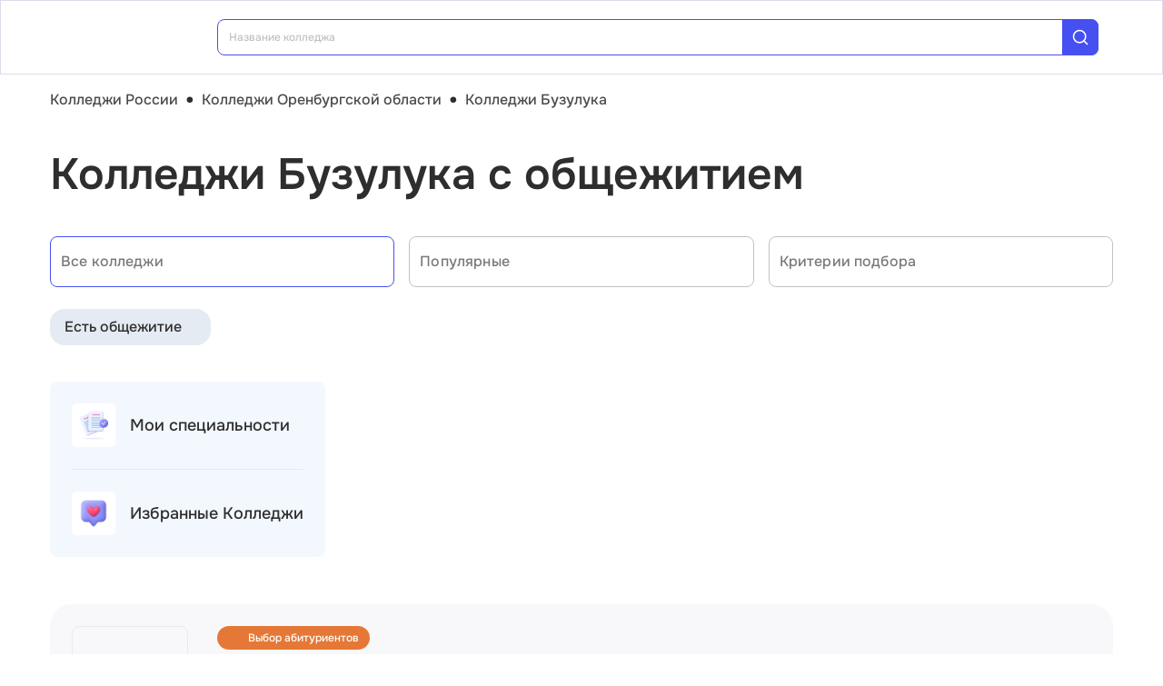

--- FILE ---
content_type: text/html; charset=utf-8
request_url: https://college.edunetwork.ru/56/410/?hos=y
body_size: 24794
content:
<!DOCTYPE html><html lang=ru dir=ltr><head><title>Колледжи и техникумы Бузулука с общежитием — список 2026</title><meta name="yandex-verification" content="4ecf30ba0913113d" data-qmeta="yandexVerification"><meta name="google-site-verification" content="Xzk-kFTUwY8sGJqJwFgtsnv3JMd4E9N1yF1zx74Os90" data-qmeta="googleSiteVerification"><meta name="description" content="Все колледжи и техникумы Бузулука с общежитием , поиск по специальностям, официальные сайты, отзывы студентов" data-qmeta="description"><meta name="keywords" content="Колледжи техникумы профессиональные училища Бузулука с общежитием официальный сайт специальности отзывы" data-qmeta="keywords"><meta property="og:title" content="Колледжи и техникумы Бузулука с общежитием — список 2026" data-qmeta="ogTitle"><meta name="og:description" content="Все колледжи и техникумы Бузулука с общежитием , поиск по специальностям, официальные сайты, отзывы студентов" data-qmeta="ogDescription"><meta name="og:image" content="https://college.edunetwork.ru/favicon.ico" data-qmeta="ogImage"><meta property="og:type" content="website" data-qmeta="ogType"><meta property="og:site_name" content="Едунетворк – вузы и колледжи" data-qmeta="ogSiteName"><meta property="og:url" content="https://college.edunetwork.ru/56/410/?hos=y" data-qmeta="ogUrl"><meta property="og:site" content="https://college.edunetwork.ru/56/410/?hos=y" data-qmeta="ogSite"><link rel="canonical" href="https://college.edunetwork.ru/56/410/?hos=y" data-qmeta="canonical"><script type="application/ld+json" data-qmeta="soBreadcrumbs">{"@context":"https://schema.org","@type":"BreadcrumbList","itemListElement":[{"@type":"ListItem","position":1,"name":"Колледжи России","item":"https://college.edunetwork.ru/"},{"@type":"ListItem","position":2,"name":"Колледжи Оренбургской области","item":"https://college.edunetwork.ru/56/"},{"@type":"ListItem","position":3,"name":"Колледжи Бузулука","item":"https://college.edunetwork.ru/56/410/"},{"@type":"ListItem","position":4,"name":"Колледжи Бузулука с общежитием"}]}</script><script type="application/ld+json" data-qmeta="soPortalOrganization">{"@context":"https://schema.org","@type":"Organization","name":"Edunetwork","url":"https://college.edunetwork.ru","logo":"https://college.edunetwork.ru/img/logo.svg","contactPoint":{"@type":"ContactPoint","telephone":"+7-800-302-36-20","contactType":"customer service","availableLanguage":["Russian"]}}</script><script type="application/ld+json" data-qmeta="soPageListing">{"@context":"https://schema.org","@type":"ItemList","name":"Колледжи и техникумы Бузулука с общежитием — список 2026","description":"Все колледжи и техникумы Бузулука с общежитием , поиск по специальностям, официальные сайты, отзывы студентов","url":"https://college.edunetwork.ru/56/410/?hos=y","numberOfItems":6,"itemListElement":[{"@type":"ListItem","position":1,"url":"https://college.edunetwork.ru/56/410/c6870/","name":"Колледж «Синергия» — филиал г. Бузулук"},{"@type":"ListItem","position":2,"url":"https://college.edunetwork.ru/56/410/c5076/","name":"Бузулукский гидромелиоративный техникум - филиал Оренбургского государственного аграрного университета"},{"@type":"ListItem","position":3,"url":"https://college.edunetwork.ru/56/410/c5067/","name":"Бузулукский финансово-экономический колледж - филиал Финансового университета при Правительстве РФ"},{"@type":"ListItem","position":4,"url":"https://college.edunetwork.ru/56/410/c368/","name":"Бузулукский строительный колледж"},{"@type":"ListItem","position":5,"url":"https://college.edunetwork.ru/56/410/c365/","name":"Бузулукский лесхоз-техникум"},{"@type":"ListItem","position":6,"url":"https://college.edunetwork.ru/56/410/c6030/","name":"Педагогический колледж"}]}</script><script type="text/javascript" defer data-qmeta="yandexMetrika">(function(m,e,t,r,i,k,a){m[i]=m[i]||function(){(m[i].a=m[i].a||[]).push(arguments)};m[i].l=1*new Date();for(var j=0;j<document.scripts.length;j++){if(document.scripts[j].src===r){return}}k=e.createElement(t),a=e.getElementsByTagName(t)[0],k.async=1,k.src=r,a.parentNode.insertBefore(k,a)})(window,document,"script","https://mc.yandex.ru/metrika/tag.js","ym");ym(19732474,"init",{clickmap:true,trackLinks:true,accurateTrackBounce:true,webvisor:true});</script><script type="text/javascript" defer data-qmeta="googleTagManager">(function(w,d,s,l,i){w[l]=w[l]||[];w[l].push({"gtm.start":new Date().getTime(),event:"gtm.js"});var f=d.getElementsByTagName(s)[0],j=d.createElement(s),dl=l!="dataLayer"?"&l="+l:"";j.async=true;j.src="https://www.googletagmanager.com/gtm.js?id="+i+dl;f.parentNode.insertBefore(j,f)})(window,document,"script","dataLayer","GTM-T2WP5BF");</script><script type="text/javascript" defer data-qmeta="topMail">var _tmr = window._tmr || (window._tmr = []);_tmr.push({id: "3638604", type: "pageView", start: (new Date()).getTime()});(function (d, w, id) {if (d.getElementById(id)) return;var ts = d.createElement("script"); ts.type = "text/javascript"; ts.async = true; ts.id = id;ts.src = "https://top-fwz1.mail.ru/js/code.js";var f = function () {var s = d.getElementsByTagName("script")[0]; s.parentNode.insertBefore(ts, s);};if (w.opera == "[object Opera]") { d.addEventListener("DOMContentLoaded", f, false); } else { f(); }})(document, window, "tmr-code");</script><script type="text/javascript" defer data-qmeta="varioqub">
    (function(e, x, pe, r, i, me, nt){
    e[i]=e[i]||function(){(e[i].a=e[i].a||[]).push(arguments)},
    me=x.createElement(pe),me.async=1,me.src=r,nt=x.getElementsByTagName(pe)[0],me.addEventListener('error',function(){function cb(t){t=t[t.length-1],'function'==typeof t&&t({flags:{}})};Array.isArray(e[i].a)&&e[i].a.forEach(cb);e[i]=function(){cb(arguments)}}),nt.parentNode.insertBefore(me,nt)})
    (window, document, 'script', 'https://abt.s3.yandex.net/expjs/latest/exp.js', 'ymab');
    ymab('metrika.19732474', 'init'/*, {clientFeatures}, {callback}*/);
  </script><base href=/ ><meta charset=utf-8><meta name=format-detection content="telephone=no"><meta name=msapplication-tap-highlight content=no><meta name=viewport content="user-scalable=no,initial-scale=1,maximum-scale=1,minimum-scale=1,width=device-width"><link rel=apple-touch-icon sizes=180x180 href=/apple-touch-icon.png><link rel=icon type=image/png sizes=32x32 href=/favicon-32x32.png><link rel=icon type=image/png sizes=16x16 href=/favicon-16x16.png><link rel=manifest href=/site.webmanifest><link rel=mask-icon href=/safari-pinned-tab.svg color=#5bbad5><meta name=apple-mobile-web-app-title content=Edunetwork><meta name=application-name content=Edunetwork><meta name=msapplication-TileColor content=#da532c><meta name=theme-color content=#ffffff> <link rel="stylesheet" href="/css/vendor.34bc4b16.css"><link rel="stylesheet" href="/css/app.9ef9ac64.css"><link rel="stylesheet" href="/css/118.327e50dc.css"><link rel="stylesheet" href="/css/chunk-common.f3eebb63.css"><link rel="stylesheet" href="/css/293.0b47286b.css"></head><body class="desktop no-touch body--light" data-server-rendered><noscript data-qmeta="topMail"><div><img src="https://top-fwz1.mail.ru/counter?id=3638604;js=na" style="position:absolute;left:-9999px;" alt="Top.Mail.Ru" /></div></noscript><script id="qmeta-init">window.__Q_META__={"title":"Колледжи и техникумы Бузулука с общежитием — список 2026","meta":{"yandexVerification":{"name":"yandex-verification","content":"4ecf30ba0913113d"},"googleSiteVerification":{"name":"google-site-verification","content":"Xzk-kFTUwY8sGJqJwFgtsnv3JMd4E9N1yF1zx74Os90"},"description":{"name":"description","content":"Все колледжи и техникумы Бузулука с общежитием , поиск по специальностям, официальные сайты, отзывы студентов"},"keywords":{"name":"keywords","content":"Колледжи техникумы профессиональные училища Бузулука с общежитием официальный сайт специальности отзывы"},"ogTitle":{"property":"og:title","content":"Колледжи и техникумы Бузулука с общежитием — список 2026"},"ogDescription":{"name":"og:description","content":"Все колледжи и техникумы Бузулука с общежитием , поиск по специальностям, официальные сайты, отзывы студентов"},"ogImage":{"name":"og:image","content":"https://college.edunetwork.ru/favicon.ico"},"ogType":{"property":"og:type","content":"website"},"ogSiteName":{"property":"og:site_name","content":"Едунетворк – вузы и колледжи"},"ogUrl":{"property":"og:url","content":"https://college.edunetwork.ru/56/410/?hos=y"},"ogSite":{"property":"og:site","content":"https://college.edunetwork.ru/56/410/?hos=y"}},"link":{"canonical":{"rel":"canonical","href":"https://college.edunetwork.ru/56/410/?hos=y"}},"htmlAttr":{},"bodyAttr":{},"script":{"soBreadcrumbs":{"type":"application/ld+json","innerHTML":"{\"@context\":\"https://schema.org\",\"@type\":\"BreadcrumbList\",\"itemListElement\":[{\"@type\":\"ListItem\",\"position\":1,\"name\":\"Колледжи России\",\"item\":\"https://college.edunetwork.ru/\"},{\"@type\":\"ListItem\",\"position\":2,\"name\":\"Колледжи Оренбургской области\",\"item\":\"https://college.edunetwork.ru/56/\"},{\"@type\":\"ListItem\",\"position\":3,\"name\":\"Колледжи Бузулука\",\"item\":\"https://college.edunetwork.ru/56/410/\"},{\"@type\":\"ListItem\",\"position\":4,\"name\":\"Колледжи Бузулука с общежитием\"}]}"},"soPortalOrganization":{"type":"application/ld+json","innerHTML":"{\"@context\":\"https://schema.org\",\"@type\":\"Organization\",\"name\":\"Edunetwork\",\"url\":\"https://college.edunetwork.ru\",\"logo\":\"https://college.edunetwork.ru/img/logo.svg\",\"contactPoint\":{\"@type\":\"ContactPoint\",\"telephone\":\"+7-800-302-36-20\",\"contactType\":\"customer service\",\"availableLanguage\":[\"Russian\"]}}"},"soPageListing":{"type":"application/ld+json","innerHTML":"{\"@context\":\"https://schema.org\",\"@type\":\"ItemList\",\"name\":\"Колледжи и техникумы Бузулука с общежитием — список 2026\",\"description\":\"Все колледжи и техникумы Бузулука с общежитием , поиск по специальностям, официальные сайты, отзывы студентов\",\"url\":\"https://college.edunetwork.ru/56/410/?hos=y\",\"numberOfItems\":6,\"itemListElement\":[{\"@type\":\"ListItem\",\"position\":1,\"url\":\"https://college.edunetwork.ru/56/410/c6870/\",\"name\":\"Колледж «Синергия» — филиал г. Бузулук\"},{\"@type\":\"ListItem\",\"position\":2,\"url\":\"https://college.edunetwork.ru/56/410/c5076/\",\"name\":\"Бузулукский гидромелиоративный техникум - филиал Оренбургского государственного аграрного университета\"},{\"@type\":\"ListItem\",\"position\":3,\"url\":\"https://college.edunetwork.ru/56/410/c5067/\",\"name\":\"Бузулукский финансово-экономический колледж - филиал Финансового университета при Правительстве РФ\"},{\"@type\":\"ListItem\",\"position\":4,\"url\":\"https://college.edunetwork.ru/56/410/c368/\",\"name\":\"Бузулукский строительный колледж\"},{\"@type\":\"ListItem\",\"position\":5,\"url\":\"https://college.edunetwork.ru/56/410/c365/\",\"name\":\"Бузулукский лесхоз-техникум\"},{\"@type\":\"ListItem\",\"position\":6,\"url\":\"https://college.edunetwork.ru/56/410/c6030/\",\"name\":\"Педагогический колледж\"}]}"},"yandexMetrika":{"type":"text/javascript","innerHTML":"(function(m,e,t,r,i,k,a){m[i]=m[i]||function(){(m[i].a=m[i].a||[]).push(arguments)};m[i].l=1*new Date();for(var j=0;j<document.scripts.length;j++){if(document.scripts[j].src===r){return}}k=e.createElement(t),a=e.getElementsByTagName(t)[0],k.async=1,k.src=r,a.parentNode.insertBefore(k,a)})(window,document,\"script\",\"https://mc.yandex.ru/metrika/tag.js\",\"ym\");ym(19732474,\"init\",{clickmap:true,trackLinks:true,accurateTrackBounce:true,webvisor:true});","defer":true},"googleTagManager":{"type":"text/javascript","innerHTML":"(function(w,d,s,l,i){w[l]=w[l]||[];w[l].push({\"gtm.start\":new Date().getTime(),event:\"gtm.js\"});var f=d.getElementsByTagName(s)[0],j=d.createElement(s),dl=l!=\"dataLayer\"?\"&l=\"+l:\"\";j.async=true;j.src=\"https://www.googletagmanager.com/gtm.js?id=\"+i+dl;f.parentNode.insertBefore(j,f)})(window,document,\"script\",\"dataLayer\",\"GTM-T2WP5BF\");","defer":true},"topMail":{"type":"text/javascript","innerHTML":"var _tmr = window._tmr || (window._tmr = []);_tmr.push({id: \"3638604\", type: \"pageView\", start: (new Date()).getTime()});(function (d, w, id) {if (d.getElementById(id)) return;var ts = d.createElement(\"script\"); ts.type = \"text/javascript\"; ts.async = true; ts.id = id;ts.src = \"https://top-fwz1.mail.ru/js/code.js\";var f = function () {var s = d.getElementsByTagName(\"script\")[0]; s.parentNode.insertBefore(ts, s);};if (w.opera == \"[object Opera]\") { d.addEventListener(\"DOMContentLoaded\", f, false); } else { f(); }})(document, window, \"tmr-code\");","defer":true},"varioqub":{"type":"text/javascript","innerHTML":"\n    (function(e, x, pe, r, i, me, nt){\n    e[i]=e[i]||function(){(e[i].a=e[i].a||[]).push(arguments)},\n    me=x.createElement(pe),me.async=1,me.src=r,nt=x.getElementsByTagName(pe)[0],me.addEventListener('error',function(){function cb(t){t=t[t.length-1],'function'==typeof t&&t({flags:{}})};Array.isArray(e[i].a)&&e[i].a.forEach(cb);e[i]=function(){cb(arguments)}}),nt.parentNode.insertBefore(me,nt)})\n    (window, document, 'script', 'https://abt.s3.yandex.net/expjs/latest/exp.js', 'ymab');\n    ymab('metrika.19732474', 'init'/*, {clientFeatures}, {callback}*/);\n  ","defer":true}}}</script> <div id=q-app><!--[--><div class="q-layout q-layout--standard s-layout" style="min-height:0px;" tabindex="-1"><!----><!----><header class="q-header q-layout__section--marginal fixed-top m-header" style=""><div class="container"><div class="q-toolbar row no-wrap items-center m-header__toolbar" role="toolbar"><a href="https://edunetwork.ru" title="Edunetwork" class="m-header__logo"><div class="q-img q-img--menu" style="width:41px;" role="img" aria-label="Edunetwork-logo"><div style="padding-bottom:56.24929688378895%;"></div><div class="q-img__content absolute-full q-anchor--skip"></div></div></a><button class="q-btn q-btn-item non-selectable no-outline q-btn--flat q-btn--rectangle text-dark q-btn--actionable q-focusable q-hoverable q-btn--no-uppercase m-header__city-select gt-md a-ml-8 m-header--btn" style="" tabindex="0" type="button"><span class="q-focus-helper"></span><span class="q-btn__content text-center col items-center q-anchor--skip justify-center row no-wrap text-no-wrap"><span class="text-medium-s ellipsis">Бузулук</span><i class="q-icon notranslate material-symbols-outlined a-ml-8" style="" aria-hidden="true" role="presentation">expand_more</i></span></button><div class="a-header-org-search m-header__search"><div class="a-header-org-search__wrap"><label class="q-field row no-wrap items-start q-field--filled q-select q-field--auto-height q-select--with-input q-select--without-chips q-select--single a-header-org-search__search" style=""><!----><div class="q-field__inner relative-position col self-stretch"><div class="q-field__control relative-position row no-wrap bg-blue-gray text-stroke" tabindex="-1"><div class="q-field__control-container col relative-position row no-wrap q-anchor--skip"><div class="q-field__native row items-center"><input class="q-field__input q-placeholder col text-medium-xs" style="" value type="search" tabindex="0" role="combobox" aria-readonly="false" aria-autocomplete="list" aria-expanded="false" aria-controls="null_lb" placeholder="Название колледжа"></div><!----></div><div class="q-field__append q-field__marginal row no-wrap items-center"><div class="a-header-org-search__append"><i class="q-icon" style="font-size:1.3rem;" aria-hidden="true" role="presentation"><svg viewBox="0 0 20 20"><use xlink:href="/icons/edu.svg?20251121-2125#search_1"></use></svg></i></div></div><!----><!----></div><!----></div><!----></label></div></div><div class="m-header__subdomains row gt-md"><a class="q-btn q-btn-item non-selectable no-outline q-btn--flat q-btn--rectangle q-btn--square text-dark q-btn--actionable q-focusable q-hoverable q-btn--no-uppercase q-btn--square a-header-subdomain text-medium-s col a-mr-8" style="" tabindex="0" href="https://vuz.edunetwork.ru"><span class="q-focus-helper"></span><span class="q-btn__content text-center col items-center q-anchor--skip justify-center row"><span class="block">Вузы</span></span></a><a class="q-btn q-btn-item non-selectable no-outline q-btn--flat q-btn--rectangle q-btn--square text-white q-btn--actionable q-focusable q-hoverable q-btn--no-uppercase q-btn--square a-header-subdomain a-header-subdomain--active text-medium-s col" style="" tabindex="0"><span class="q-focus-helper"></span><span class="q-btn__content text-center col items-center q-anchor--skip justify-center row"><span class="block">Колледжи</span></span></a></div><!----><button class="q-btn q-btn-item non-selectable no-outline q-btn--outline q-btn--rectangle text-primary q-btn--actionable q-focusable q-hoverable a-button text-medium-m m-header__login m-header__login--unauthorized a-button--sm gt-md m-header__login m-header__login--unauthorized a-button--sm gt-md" style="--0dd27626:unset;" tabindex="0" type="button"><span class="q-focus-helper"></span><span class="q-btn__content text-center col items-center q-anchor--skip justify-center row"><span class="block">Войти</span><!--[--><!--]--></span></button><!----><ul class="a-header-menu-list text-medium-s m-header__menu gt-md"><!--[--><li><a href="/100/" class=""><!--[-->Топ-100 Колледжей<!--]--></a></li><li><a href="https://edunetwork.ru/test/prof/"><!--[-->Профтест<!--]--></a></li><li><a href="https://vuz.edunetwork.ru/56/410/ege/"><!--[-->Калькулятор ЕГЭ/ОГЭ<!--]--></a></li><li><a href="https://edunetwork.ru/professions/"><!--[-->Каталог профессий<!--]--></a></li><li><a href="/abiturientam/" class=""><!--[-->Для абитуриентов<!--]--></a></li><li><a href="https://edunetwork.ru/blog/"><!--[-->Блог<!--]--></a></li><!--]--></ul></div></div><!----></header><div class="q-drawer-container"><aside class="q-drawer q-drawer--right q-layout--prevent-focus q-drawer--standard fixed" style="width:0px;transform:translateX(0px);top:128px;"><div class="q-drawer__content fit scroll column m-burger"><div class="q-scrollarea m-burger__scroll"><div class="q-scrollarea__container scroll relative-position fit hide-scrollbar"><div class="q-scrollarea__content absolute" style=""><!----><div class="container"><div class="q-list a-burger-item text-medium-s"><div class="q-item q-item-type row no-wrap q-item--clickable q-link cursor-pointer q-focusable q-hoverable a-menu-item text-dark" style="" role="listitem" tabindex="0"><div class="q-focus-helper" tabindex="-1"></div><div class="q-item__section column q-item__section--side justify-center q-item__section--avatar a-menu-item__icon"><i class="q-icon" style="font-size:1.375rem;" aria-hidden="true" role="presentation"><svg viewBox="0 0 23 22"><use xlink:href="/icons/edu.svg?20251121-2125#map_pin"></use></svg></i></div><div class="q-item__section column q-item__section--main justify-center"><div style="" class="q-item__label">Бузулук</div></div></div><!--[--><!--]--></div><div class="q-list a-burger-item text-medium-s m-burger__item"><div class="q-item q-item-type row no-wrap q-item--clickable q-link cursor-pointer q-focusable q-hoverable a-menu-item text-dark m-burger__item m-burger__item" style="" role="listitem" tabindex="0"><div class="q-focus-helper" tabindex="-1"></div><div class="q-item__section column q-item__section--side justify-center q-item__section--avatar a-menu-item__icon"><i class="q-icon" style="font-size:1.375rem;" aria-hidden="true" role="presentation"><svg viewBox="0 0 22 22"><use xlink:href="/icons/edu.svg?20251121-2125#account_circle"></use></svg></i></div><div class="q-item__section column q-item__section--main justify-center"><div style="" class="q-item__label">Войти в профиль</div></div></div><!--[--><!--]--></div><!----><a href="/favorites/org/" class=""><!--[--><div class="q-list a-burger-item text-medium-s m-burger__item"><div class="q-item q-item-type row no-wrap q-item--clickable q-link cursor-pointer q-focusable q-hoverable a-menu-item text-dark m-burger__item m-burger__item" style="" role="listitem" tabindex="0"><div class="q-focus-helper" tabindex="-1"></div><div class="q-item__section column q-item__section--side justify-center q-item__section--avatar a-menu-item__icon"><i class="q-icon" style="font-size:1.375rem;" aria-hidden="true" role="presentation"><svg viewBox="0 0 20 20"><use xlink:href="/icons/edu.svg?20251121-2125#favorite"></use></svg></i></div><div class="q-item__section column q-item__section--main justify-center"><div style="" class="q-item__label">Избранное</div></div></div><!--[--><!--]--></div><!--]--></a><a href="/100/" class=""><!--[--><div class="q-list a-burger-item text-medium-s m-burger__item"><div class="q-item q-item-type row no-wrap q-item--clickable q-link cursor-pointer q-focusable q-hoverable a-menu-item text-dark m-burger__item m-burger__item" style="" role="listitem" tabindex="0"><div class="q-focus-helper" tabindex="-1"></div><div class="q-item__section column q-item__section--side justify-center q-item__section--avatar a-menu-item__icon"><i class="q-icon" style="font-size:1.375rem;" aria-hidden="true" role="presentation"><svg viewBox="0 0 20 20"><use xlink:href="/icons/edu.svg?20251121-2125#chart_zoom"></use></svg></i></div><div class="q-item__section column q-item__section--main justify-center"><div style="" class="q-item__label">ТОП-100 Колледжей</div></div></div><!--[--><!--]--></div><!--]--></a><div class="q-expansion-item q-item-type q-expansion-item--collapsed q-expansion-item--standard a-burger-expansion-item"><div class="q-expansion-item__container relative-position"><div class="q-item q-item-type row no-wrap q-item--clickable q-link cursor-pointer q-focusable q-hoverable a-burger-expansion-item__header" style="" role="button" tabindex="0" aria-expanded="false" aria-label="Расширять"><div class="q-focus-helper" tabindex="-1"></div><h6 class="a-burger-expansion-item__title"> Сервисы для абитуриентов </h6><div class="q-item__section column q-item__section--side justify-center q-focusable relative-position cursor-pointer a-burger-expansion-item__expansion-icon"><i class="q-icon notranslate material-symbols-outlined q-expansion-item__toggle-icon" style="" aria-hidden="true" role="presentation">keyboard_arrow_down</i></div></div><div class="q-expansion-item__content relative-position" style="display:none;"><!--[--><a href="/dist/" class=""><!--[--><div class="q-list a-burger-item text-medium-s"><div class="q-item q-item-type row no-wrap q-item--clickable q-link cursor-pointer q-focusable q-hoverable a-menu-item text-dark" style="" role="listitem" tabindex="0"><div class="q-focus-helper" tabindex="-1"></div><div class="q-item__section column q-item__section--side justify-center q-item__section--avatar a-menu-item__icon"><i class="q-icon notranslate material-symbols-outlined" style="font-size:;" aria-hidden="true" role="presentation">language</i></div><div class="q-item__section column q-item__section--main justify-center"><div style="" class="q-item__label">Образование дистанционно</div></div></div><!--[--><!--]--></div><!--]--></a><a href="/favorites/spec/" class=""><!--[--><div class="q-list a-burger-item text-medium-s"><div class="q-item q-item-type row no-wrap q-item--clickable q-link cursor-pointer q-focusable q-hoverable a-menu-item text-dark" style="" role="listitem" tabindex="0"><div class="q-focus-helper" tabindex="-1"></div><div class="q-item__section column q-item__section--side justify-center q-item__section--avatar a-menu-item__icon"><i class="q-icon" style="font-size:1.375rem;" aria-hidden="true" role="presentation"><svg viewBox="0 0 22 22"><use xlink:href="/icons/edu.svg?20251121-2125#book"></use></svg></i></div><div class="q-item__section column q-item__section--main justify-center"><div style="" class="q-item__label">Мои специальности</div></div></div><!--[--><!--]--></div><!--]--></a><a href="/56/410/ege/" class=""><!--[--><div class="q-list a-burger-item text-medium-s"><div class="q-item q-item-type row no-wrap q-item--clickable q-link cursor-pointer q-focusable q-hoverable a-menu-item text-dark" style="" role="listitem" tabindex="0"><div class="q-focus-helper" tabindex="-1"></div><div class="q-item__section column q-item__section--side justify-center q-item__section--avatar a-menu-item__icon"><i class="q-icon" style="font-size:1.375rem;" aria-hidden="true" role="presentation"><svg viewBox="0 0 22 22"><use xlink:href="/icons/edu.svg?20251121-2125#pencil"></use></svg></i></div><div class="q-item__section column q-item__section--main justify-center"><div style="" class="q-item__label">Колледжи Бузулука по ЕГЭ</div></div></div><!--[--><!--]--></div><!--]--></a><a href="/56/410/openDays/" class=""><!--[--><div class="q-list a-burger-item text-medium-s"><div class="q-item q-item-type row no-wrap q-item--clickable q-link cursor-pointer q-focusable q-hoverable a-menu-item text-dark" style="" role="listitem" tabindex="0"><div class="q-focus-helper" tabindex="-1"></div><div class="q-item__section column q-item__section--side justify-center q-item__section--avatar a-menu-item__icon"><i class="q-icon" style="font-size:1.375rem;" aria-hidden="true" role="presentation"><svg viewBox="0 0 22 22"><use xlink:href="/icons/edu.svg?20251121-2125#book"></use></svg></i></div><div class="q-item__section column q-item__section--main justify-center"><div style="" class="q-item__label">Дни открытых дверей</div></div></div><!--[--><!--]--></div><!--]--></a><a href="https://edunetwork.ru/professions/"><!--[--><div class="q-list a-burger-item text-medium-s"><div class="q-item q-item-type row no-wrap q-item--clickable q-link cursor-pointer q-focusable q-hoverable a-menu-item text-dark" style="" role="listitem" tabindex="0"><div class="q-focus-helper" tabindex="-1"></div><div class="q-item__section column q-item__section--side justify-center q-item__section--avatar a-menu-item__icon"><i class="q-icon" style="font-size:1.375rem;" aria-hidden="true" role="presentation"><svg viewBox="0 0 20 21"><use xlink:href="/icons/edu.svg?20251121-2125#paper"></use></svg></i></div><div class="q-item__section column q-item__section--main justify-center"><div style="" class="q-item__label">Каталог профессий</div></div></div><!--[--><!--]--></div><!--]--></a><a href="https://edunetwork.ru/test/prof/"><!--[--><div class="q-list a-burger-item text-medium-s"><div class="q-item q-item-type row no-wrap q-item--clickable q-link cursor-pointer q-focusable q-hoverable a-menu-item text-dark" style="" role="listitem" tabindex="0"><div class="q-focus-helper" tabindex="-1"></div><div class="q-item__section column q-item__section--side justify-center q-item__section--avatar a-menu-item__icon"><i class="q-icon" style="font-size:1.375rem;" aria-hidden="true" role="presentation"><svg viewBox="0 0 20 21"><use xlink:href="/icons/edu.svg?20251121-2125#quiz_cards"></use></svg></i></div><div class="q-item__section column q-item__section--main justify-center"><div style="" class="q-item__label">Профтест</div></div></div><!--[--><!--]--></div><!--]--></a><a href="/56/410/map/" class=""><!--[--><div class="q-list a-burger-item text-medium-s"><div class="q-item q-item-type row no-wrap q-item--clickable q-link cursor-pointer q-focusable q-hoverable a-menu-item text-dark" style="" role="listitem" tabindex="0"><div class="q-focus-helper" tabindex="-1"></div><div class="q-item__section column q-item__section--side justify-center q-item__section--avatar a-menu-item__icon"><i class="q-icon" style="font-size:1.375rem;" aria-hidden="true" role="presentation"><svg viewBox="0 0 20 21"><use xlink:href="/icons/edu.svg?20251121-2125#library"></use></svg></i></div><div class="q-item__section column q-item__section--main justify-center"><div style="" class="q-item__label">Колледжи Бузулука на карте</div></div></div><!--[--><!--]--></div><!--]--></a><a href="https://edunetwork.ru/blog/"><!--[--><div class="q-list a-burger-item text-medium-s"><div class="q-item q-item-type row no-wrap q-item--clickable q-link cursor-pointer q-focusable q-hoverable a-menu-item text-dark" style="" role="listitem" tabindex="0"><div class="q-focus-helper" tabindex="-1"></div><div class="q-item__section column q-item__section--side justify-center q-item__section--avatar a-menu-item__icon"><i class="q-icon" style="font-size:1.375rem;" aria-hidden="true" role="presentation"><svg viewBox="0 0 20 20"><use xlink:href="/icons/edu.svg?20251121-2125#post_add"></use></svg></i></div><div class="q-item__section column q-item__section--main justify-center"><div style="" class="q-item__label">Блог</div></div></div><!--[--><!--]--></div><!--]--></a><!--]--></div></div></div><div class="q-tabs row no-wrap items-center q-tabs--not-scrollable q-tabs--vertical q-tabs__arrows--inside q-tabs--mobile-without-arrows text-medium-m a-switcher a-my-24" role="tablist"><!----><div class="q-tabs__content scroll--mobile row no-wrap items-center self-stretch hide-scrollbar relative-position q-tabs__content--align-justify"><!--[--><div class="q-tab relative-position self-stretch flex flex-center text-center q-tab--inactive q-tab--no-caps q-focusable q-hoverable cursor-pointer text-medium-m" tabindex="0" role="tab" aria-selected="false"><div class="q-focus-helper" tabindex="-1"></div><div class="q-tab__content self-stretch flex-center relative-position q-anchor--skip non-selectable column"><div class="q-tab__label">Вузы</div></div><div class="q-tab__indicator absolute-right"></div></div><div class="q-tab relative-position self-stretch flex flex-center text-center q-tab--inactive q-tab--no-caps q-focusable q-hoverable cursor-pointer text-medium-m" tabindex="0" role="tab" aria-selected="false"><div class="q-focus-helper" tabindex="-1"></div><div class="q-tab__content self-stretch flex-center relative-position q-anchor--skip non-selectable column"><div class="q-tab__label">Колледжи</div></div><div class="q-tab__indicator absolute-right"></div></div><!--]--></div><i class="q-icon notranslate material-symbols-outlined q-tabs__arrow q-tabs__arrow--left absolute q-tab__icon" style="" aria-hidden="true" role="presentation">keyboard_arrow_up</i><i class="q-icon notranslate material-symbols-outlined q-tabs__arrow q-tabs__arrow--right absolute q-tab__icon q-tabs__arrow--faded" style="" aria-hidden="true" role="presentation">keyboard_arrow_down</i></div></div></div><!----></div><!----><div class="q-scrollarea__bar q-scrollarea__bar--v absolute-right q-scrollarea__bar--invisible" style="" aria-hidden="true"></div><div class="q-scrollarea__bar q-scrollarea__bar--h absolute-bottom q-scrollarea__bar--invisible" style="" aria-hidden="true"></div><div class="q-scrollarea__thumb q-scrollarea__thumb--v absolute-right q-scrollarea__thumb--invisible" style="top:0px;height:0px;" aria-hidden="true"></div><div class="q-scrollarea__thumb q-scrollarea__thumb--h absolute-bottom q-scrollarea__thumb--invisible" style="left:0px;width:0px;" aria-hidden="true"></div></div></div></aside></div><!--[--><!--[--><div class="a-mt-16"><div class="m-breadcrumbs container-scrollable m-breadcrumbs--standard"><div class="q-breadcrumbs m-breadcrumbs__breadcrumbs text-medium-m"><div class="flex items-center justify-start q-gutter-sm"><div class="flex items-center text-primary"><a class="q-breadcrumbs__el q-link flex inline items-center relative-position q-link--focusable q-router-link--active m-breadcrumbs__breadcrumbs-el" href="/">Колледжи России</a></div><div class="q-breadcrumbs__separator">•</div><div class="flex items-center text-primary"><a class="q-breadcrumbs__el q-link flex inline items-center relative-position q-link--focusable m-breadcrumbs__breadcrumbs-el" href="/56/">Колледжи Оренбургской области</a></div><div class="q-breadcrumbs__separator">•</div><div class="flex items-center q-breadcrumbs--last"><a class="q-breadcrumbs__el q-link flex inline items-center relative-position q-link--focusable q-router-link--exact-active q-router-link--active m-breadcrumbs__breadcrumbs-el" href="/56/410/">Колледжи Бузулука</a></div></div></div></div></div><section class="s-main-section"><div class="container"><!--[--><h1 class="h1-listing">Колледжи Бузулука с общежитием</h1><!--]--></div><!----></section><section class="s-main-section s-ls-filter-mobile a-mt-40 xs"><div class="container"><!--[--><div class="row q-gutter-sm no-wrap"><button class="q-btn q-btn-item non-selectable no-outline q-btn--unelevated q-btn--rectangle bg-blue-gray text-dark q-btn--actionable q-focusable q-hoverable a-button text-medium-m col-grow items-start s-ls-filter-mobile__button a-button--border-light-blue-stroke col-grow items-start s-ls-filter-mobile__button a-button--border-light-blue-stroke" style="--0dd27626:1.25rem;" tabindex="0" type="button"><span class="q-focus-helper"></span><span class="q-btn__content text-center col items-center q-anchor--skip justify-center row"><i class="q-icon" style="" aria-hidden="true" role="img"><svg viewBox="0 0 20 20"><use xlink:href="/icons/edu.svg#tune"></use></svg></i><!--[--><div class="flex justify-between items-center col-grow"><span>Фильтры</span><div class="q-badge flex inline items-center no-wrap q-badge--single-line bg-blue-button text-white q-badge--rounded s-ls-filter-mobile__filter-count a-pa-0 flex flex-center text-semibold-s" style="" role="status">2</div></div><!--]--></span></button><button class="q-btn q-btn-item non-selectable no-outline q-btn--unelevated q-btn--rectangle bg-blue-gray text-dark disabled a-button text-medium-m s-ls-filter-mobile__button a-button--border-light-blue-stroke a-button--equal-sides s-ls-filter-mobile__button a-button--border-light-blue-stroke a-button--equal-sides" style="--0dd27626:1.25rem;" tabindex="-1" type="button" disabled aria-disabled="true"><span class="q-focus-helper"></span><span class="q-btn__content text-center col items-center q-anchor--skip justify-center row"><i class="q-icon" style="" aria-hidden="true" role="img"><svg viewBox="0 0 20 20"><use xlink:href="/icons/edu.svg#swap_vert"></use></svg></i><!--[--><!--]--></span></button><button class="q-btn q-btn-item non-selectable no-outline q-btn--unelevated q-btn--rectangle bg-blue-gray text-dark q-btn--actionable q-focusable q-hoverable a-button text-medium-m s-ls-filter-mobile__button a-button--border-light-blue-stroke a-button--equal-sides s-ls-filter-mobile__button a-button--border-light-blue-stroke a-button--equal-sides" style="--0dd27626:1.25rem;" tabindex="0" type="button"><span class="q-focus-helper"></span><span class="q-btn__content text-center col items-center q-anchor--skip justify-center row"><i class="q-icon" style="" aria-hidden="true" role="img"><svg viewBox="0 0 20 20"><use xlink:href="/icons/edu.svg#search_1"></use></svg></i><!--[--><!--]--></span></button></div><!----><!----><!----><!--]--></div><!----></section><section class="s-main-section s-ls-filter a-mt-40 xs-hide"><div class="container"><!--[--><div class="row q-col-gutter-md"><label class="q-field row no-wrap items-start q-field--outlined q-select q-field--auto-height q-select--without-input q-select--without-chips q-select--single q-field--float q-field--disabled a-ls-filter col-xs-12 col-sm-6 col-md-4 a-ls-filter--blue-button" style="" aria-disabled="true"><!----><div class="q-field__inner relative-position col self-stretch"><div class="q-field__control relative-position row no-wrap" tabindex="-1"><div class="q-field__control-container col relative-position row no-wrap q-anchor--skip"><div class="q-field__native row items-center"><span>Все колледжи</span></div><!----></div><div class="q-field__append q-field__marginal row no-wrap items-center q-anchor--skip"><i class="q-icon notranslate material-symbols-outlined q-select__dropdown-icon" style="" aria-hidden="true" role="presentation">expand_more</i></div><!----></div><!----></div><!----></label><!----><label class="q-field row no-wrap items-start q-field--outlined q-select q-field--auto-height q-select--without-input q-select--without-chips q-select--single q-field--float q-field--disabled a-ls-filter col-xs-12 col-sm-6 col-md-4" style="" aria-disabled="true"><!----><div class="q-field__inner relative-position col self-stretch"><div class="q-field__control relative-position row no-wrap" tabindex="-1"><div class="q-field__control-container col relative-position row no-wrap q-anchor--skip"><div class="q-field__native row items-center"><span>Популярные</span></div><!----></div><div class="q-field__append q-field__marginal row no-wrap items-center"><!--[--><i class="q-icon notranslate material-symbols-outlined" style="transform:rotate(90deg);" aria-hidden="true" role="presentation">sync_alt</i><!--]--></div><!----><!----></div><!----></div><!----></label><label class="q-field row no-wrap items-start q-field--outlined q-select q-field--auto-height q-select--without-input q-select--without-chips q-select--single q-field--float q-field--disabled a-ls-filter col-xs-12 col-sm-6 col-md-4" style="" aria-disabled="true"><!----><div class="q-field__inner relative-position col self-stretch"><div class="q-field__control relative-position row no-wrap" tabindex="-1"><div class="q-field__control-container col relative-position row no-wrap q-anchor--skip"><div class="q-field__native row items-center"><span>Критерии подбора</span></div><!----></div><div class="q-field__append q-field__marginal row no-wrap items-center q-anchor--skip"><i class="q-icon notranslate material-symbols-outlined q-select__dropdown-icon" style="" aria-hidden="true" role="presentation">expand_more</i></div><!----></div><!----></div><!----></label><!----><!----><!----></div><!--]--></div><!----></section><div class="s-ls-filter-chips a-mt-24"><div class="container-scrollable"><div class="s-ls-filter-chips__content row inline q-col-gutter-md"><!--[--><div><div class="s-ls-filter-chips__chip text-medium-m"><span class="s-ls-filter-chips__chip-label">Есть общежитие</span><a href="/56/410/" class="router-link-active"><i class="q-icon notranslate material-symbols-outlined" style="" aria-hidden="true" role="presentation">close</i></a></div><!----></div><!--]--><!----></div></div><div class="container xs"><!----></div></div><div class="s-two-columns container"><main class="s-two-columns__main a-mt-40"><div class="s-two-columns__integration"><!----><div class="m-listing-side m-listing-side--bottom-hidden md"><!--[--><!--]--><div class="m-listing-side__section m-listing-side--rounded-accent m-listing-side--bigger-icons m-listing-side__top"><!--[--><!--[--><a href="/favorites/spec/" class="m-listing-side__item"><div class="m-listing-side__icon"><img src="/3dicons/docs.webp" style="width:32px;" alt></div><div class="m-listing-side__title-wrapper"><div class="m-listing-side__title text-medium-l">Мои специальности</div><!----></div></a><!--]--><!--[--><a href="/favorites/org" class="m-listing-side__item"><div class="m-listing-side__icon"><img src="img/main/pill-icon-budget.webp" style="width:32px;" alt></div><div class="m-listing-side__title-wrapper"><div class="m-listing-side__title text-medium-l">Избранные Колледжи</div><!----></div></a><!--]--><!--]--></div><div class="m-listing-side__section m-listing-side__bottom"><!--[--><!--[--><a href="/56/410/map/" class="m-listing-side__item"><div class="m-listing-side__icon"><img src="/3dicons/pov.webp" style="width:32px;" alt></div><div class="m-listing-side__title-wrapper"><div class="m-listing-side__title text-medium-l">Колледжи на карте</div><div class="m-listing-side__subtitle a-mt-4 text-medium-xs">Колледжи  Бузулука на карте города</div></div></a><!--]--><!--[--><a href="/dist/" class="m-listing-side__item"><div class="m-listing-side__icon"><img src="/img/remote.png" style="width:32px;" alt></div><div class="m-listing-side__title-wrapper"><div class="m-listing-side__title text-medium-l">Образование дистанционно</div><!----></div></a><!--]--><!--]--></div><!----></div></div><section class="s-vuz-brief"><!--[--><!--[--><div class="m-listing-card"><div class="m-listing-card__wrap"><i class="q-icon notranslate material-symbols-outlined m-listing-card__icon m-listing-card__like" style="font-size:1.25rem;" aria-hidden="true" role="presentation" title="Добавить в избранное ">favorite</i><div class="m-listing-card__top-badges full-width a-mb-20 xs"><!----><div class="m-top-pick text-medium-xs m-listing-card__top100" data-v-b6fdbd40><i class="q-icon notranslate material-symbols-outlined a-mr-8 --filled" style="font-size:14px;" aria-hidden="true" role="presentation" data-v-b6fdbd40>favorite</i><span data-v-b6fdbd40>Выбор абитуриентов</span></div></div><div class="m-listing-cardlogo md"><a href="/56/410/c6870/" class=""><!--[--><div class="q-img q-img--menu m-listing-cardlogo__img" style="" role="img" title="https://storage.edunetwork.ru/college/6870/logo/синергия-лого 2.png"><div style="padding-bottom:100%;"></div><div class="q-img__content absolute-full q-anchor--skip"></div></div><!--]--></a></div><div class="m-listing-card__content"><div class="m-listing-card__head"><div class="m-listing-cardlogo m-listing-card__logo"><a href="/56/410/c6870/" class=""><!--[--><div class="q-img q-img--menu m-listing-cardlogo__img" style="" role="img" title="https://storage.edunetwork.ru/college/6870/logo/синергия-лого 2.png"><div style="padding-bottom:100%;"></div><div class="q-img__content absolute-full q-anchor--skip"></div></div><!--]--></a></div><div class="m-listing-card__title-wrapper"><div class="m-listing-card__top-badges a-mb-20"><div class="m-top-pick text-medium-xs xs-hide" data-v-b6fdbd40><i class="q-icon notranslate material-symbols-outlined a-mr-8 --filled" style="font-size:14px;" aria-hidden="true" role="presentation" data-v-b6fdbd40>favorite</i><span data-v-b6fdbd40>Выбор абитуриентов</span></div><!----></div><a href="/56/410/c6870/" class="text-dark"><!--[--><h4 class="m-listing-card__title">Колледж «Синергия» — филиал г. Бузулук</h4><!--]--></a><!----></div></div><div class="m-listing-card__info"><!--[--><div class="m-listing-card__info-column"><div class="m-listing-card__label text-medium-s"><span class="gt-xs">Тип:</span><span class="xs">Тип:</span></div><div class="m-listing-card__value text-medium-s">Негосударственный</div></div><div class="m-listing-card__info-column"><div class="m-listing-card__label text-medium-s"><span class="gt-xs">Бюджетные места:</span><span class="xs">Бюджет</span></div><div class="m-listing-card__value text-medium-s">—</div></div><div class="m-listing-card__info-column"><div class="m-listing-card__label text-medium-s"><span class="gt-xs">Направление:</span><span class="xs">Направление:</span></div><div class="m-listing-card__value text-medium-s">Юридические колледжи</div></div><div class="m-listing-card__info-column"><div class="m-listing-card__label text-medium-s"><span class="gt-xs">Минимальный балл:</span><span class="xs">Мин. балл</span></div><div class="m-listing-card__value text-medium-s">3.9</div></div><!--]--></div></div><div class="m-listing-card__actions-container"><div class="m-listing-card__actions"><button class="q-btn q-btn-item non-selectable no-outline q-btn--unelevated q-btn--rectangle bg-primary text-white q-btn--actionable q-focusable q-hoverable a-button text-medium-m a-button--card a-button--wide a-button--card a-button--wide" style="--0dd27626:unset;" tabindex="0" type="button"><span class="q-focus-helper"></span><span class="q-btn__content text-center col items-center q-anchor--skip justify-center row"><span class="block">Оставить заявку</span><!--[--><!--]--></span></button><a class="q-btn q-btn-item non-selectable no-outline q-btn--outline q-btn--rectangle text-primary q-btn--actionable q-focusable q-hoverable a-button text-medium-m a-button--card a-button--wide a-button--card a-button--wide" style="--0dd27626:unset;" tabindex="0" href="/56/410/c6870/"><span class="q-focus-helper"></span><span class="q-btn__content text-center col items-center q-anchor--skip justify-center row"><span class="block">Подробнее</span><!--[--><!--]--></span></a></div></div></div><!----></div><!--]--><!--[--><div class="m-listing-card"><div class="m-listing-card__wrap"><i class="q-icon notranslate material-symbols-outlined m-listing-card__icon m-listing-card__like" style="font-size:1.25rem;" aria-hidden="true" role="presentation" title="Добавить в избранное ">favorite</i><!----><div class="m-listing-cardlogo md"><a href="/56/410/c5076/" class=""><!--[--><div class="q-img q-img--menu m-listing-cardlogo__img" style="" role="img" title="https://storage.edunetwork.ru/college/5115/logo/logo.png"><div style="padding-bottom:100%;"></div><div class="q-img__content absolute-full q-anchor--skip"></div></div><!--]--></a></div><div class="m-listing-card__content"><div class="m-listing-card__head"><div class="m-listing-cardlogo m-listing-card__logo"><a href="/56/410/c5076/" class=""><!--[--><div class="q-img q-img--menu m-listing-cardlogo__img" style="" role="img" title="https://storage.edunetwork.ru/college/5115/logo/logo.png"><div style="padding-bottom:100%;"></div><div class="q-img__content absolute-full q-anchor--skip"></div></div><!--]--></a></div><div class="m-listing-card__title-wrapper"><div class="m-listing-card__top-badges a-mb-20"><!----><!----></div><a href="/56/410/c5076/" class="text-dark"><!--[--><h4 class="m-listing-card__title">Бузулукский гидромелиоративный техникум - филиал Оренбургского государственного аграрного университета</h4><!--]--></a><!----></div></div><div class="m-listing-card__info"><!--[--><div class="m-listing-card__info-column"><div class="m-listing-card__label text-medium-s"><span class="gt-xs">Тип:</span><span class="xs">Тип:</span></div><div class="m-listing-card__value text-medium-s">Государственный</div></div><div class="m-listing-card__info-column"><div class="m-listing-card__label text-medium-s"><span class="gt-xs">Бюджетные места:</span><span class="xs">Бюджет</span></div><div class="m-listing-card__value text-medium-s">Есть</div></div><div class="m-listing-card__info-column"><div class="m-listing-card__label text-medium-s"><span class="gt-xs">Направление:</span><span class="xs">Направление:</span></div><div class="m-listing-card__value text-medium-s">Аграрные колледжи</div></div><div class="m-listing-card__info-column"><div class="m-listing-card__label text-medium-s"><span class="gt-xs">Минимальный балл:</span><span class="xs">Мин. балл</span></div><div class="m-listing-card__value text-medium-s">3.6</div></div><!--]--></div></div><div class="m-listing-card__actions-container"><div class="m-listing-card__actions"><button class="q-btn q-btn-item non-selectable no-outline q-btn--unelevated q-btn--rectangle bg-primary text-white q-btn--actionable q-focusable q-hoverable a-button text-medium-m a-button--card a-button--wide a-button--card a-button--wide" style="--0dd27626:unset;" tabindex="0" type="button"><span class="q-focus-helper"></span><span class="q-btn__content text-center col items-center q-anchor--skip justify-center row"><span class="block">Оставить заявку</span><!--[--><!--]--></span></button><a class="q-btn q-btn-item non-selectable no-outline q-btn--outline q-btn--rectangle text-primary q-btn--actionable q-focusable q-hoverable a-button text-medium-m a-button--card a-button--wide a-button--card a-button--wide" style="--0dd27626:unset;" tabindex="0" href="/56/410/c5076/"><span class="q-focus-helper"></span><span class="q-btn__content text-center col items-center q-anchor--skip justify-center row"><span class="block">Подробнее</span><!--[--><!--]--></span></a></div></div></div><!----></div><!--]--><!--[--><div class="m-listing-card"><div class="m-listing-card__wrap"><i class="q-icon notranslate material-symbols-outlined m-listing-card__icon m-listing-card__like" style="font-size:1.25rem;" aria-hidden="true" role="presentation" title="Добавить в избранное ">favorite</i><!----><div class="m-listing-cardlogo md"><a href="/56/410/c5067/" class=""><!--[--><div class="q-img q-img--menu m-listing-cardlogo__img" style="" role="img" title="https://storage.edunetwork.ru/college/5106/logo/i (1).webp"><div style="padding-bottom:100%;"></div><div class="q-img__content absolute-full q-anchor--skip"></div></div><!--]--></a></div><div class="m-listing-card__content"><div class="m-listing-card__head"><div class="m-listing-cardlogo m-listing-card__logo"><a href="/56/410/c5067/" class=""><!--[--><div class="q-img q-img--menu m-listing-cardlogo__img" style="" role="img" title="https://storage.edunetwork.ru/college/5106/logo/i (1).webp"><div style="padding-bottom:100%;"></div><div class="q-img__content absolute-full q-anchor--skip"></div></div><!--]--></a></div><div class="m-listing-card__title-wrapper"><div class="m-listing-card__top-badges a-mb-20"><!----><!----></div><a href="/56/410/c5067/" class="text-dark"><!--[--><h4 class="m-listing-card__title">Бузулукский финансово-экономический колледж - филиал Финансового университета при Правительстве РФ</h4><!--]--></a><!----></div></div><div class="m-listing-card__info"><!--[--><div class="m-listing-card__info-column"><div class="m-listing-card__label text-medium-s"><span class="gt-xs">Тип:</span><span class="xs">Тип:</span></div><div class="m-listing-card__value text-medium-s">Государственный</div></div><div class="m-listing-card__info-column"><div class="m-listing-card__label text-medium-s"><span class="gt-xs">Бюджетные места:</span><span class="xs">Бюджет</span></div><div class="m-listing-card__value text-medium-s">Есть</div></div><div class="m-listing-card__info-column"><div class="m-listing-card__label text-medium-s"><span class="gt-xs">Направление:</span><span class="xs">Направление:</span></div><div class="m-listing-card__value text-medium-s">Гуманитарные колледжи</div></div><div class="m-listing-card__info-column"><div class="m-listing-card__label text-medium-s"><span class="gt-xs">Минимальный балл:</span><span class="xs">Мин. балл</span></div><div class="m-listing-card__value text-medium-s">4.1</div></div><!--]--></div></div><div class="m-listing-card__actions-container"><div class="m-listing-card__actions"><button class="q-btn q-btn-item non-selectable no-outline q-btn--unelevated q-btn--rectangle bg-primary text-white q-btn--actionable q-focusable q-hoverable a-button text-medium-m a-button--card a-button--wide a-button--card a-button--wide" style="--0dd27626:unset;" tabindex="0" type="button"><span class="q-focus-helper"></span><span class="q-btn__content text-center col items-center q-anchor--skip justify-center row"><span class="block">Оставить заявку</span><!--[--><!--]--></span></button><a class="q-btn q-btn-item non-selectable no-outline q-btn--outline q-btn--rectangle text-primary q-btn--actionable q-focusable q-hoverable a-button text-medium-m a-button--card a-button--wide a-button--card a-button--wide" style="--0dd27626:unset;" tabindex="0" href="/56/410/c5067/"><span class="q-focus-helper"></span><span class="q-btn__content text-center col items-center q-anchor--skip justify-center row"><span class="block">Подробнее</span><!--[--><!--]--></span></a></div></div></div><!----></div><!--]--><!--[--><div class="m-listing-card"><div class="m-listing-card__wrap"><i class="q-icon notranslate material-symbols-outlined m-listing-card__icon m-listing-card__like" style="font-size:1.25rem;" aria-hidden="true" role="presentation" title="Добавить в избранное ">favorite</i><!----><div class="m-listing-cardlogo md"><a href="/56/410/c368/" class=""><!--[--><div class="q-img q-img--menu m-listing-cardlogo__img" style="" role="img" title="https://storage.edunetwork.ru/college/1856/logo/c368.jpg"><div style="padding-bottom:100%;"></div><div class="q-img__content absolute-full q-anchor--skip"></div></div><!--]--></a></div><div class="m-listing-card__content"><div class="m-listing-card__head"><div class="m-listing-cardlogo m-listing-card__logo"><a href="/56/410/c368/" class=""><!--[--><div class="q-img q-img--menu m-listing-cardlogo__img" style="" role="img" title="https://storage.edunetwork.ru/college/1856/logo/c368.jpg"><div style="padding-bottom:100%;"></div><div class="q-img__content absolute-full q-anchor--skip"></div></div><!--]--></a></div><div class="m-listing-card__title-wrapper"><div class="m-listing-card__top-badges a-mb-20"><!----><!----></div><a href="/56/410/c368/" class="text-dark"><!--[--><h4 class="m-listing-card__title">Бузулукский строительный колледж</h4><!--]--></a><!----></div></div><div class="m-listing-card__info"><!--[--><div class="m-listing-card__info-column"><div class="m-listing-card__label text-medium-s"><span class="gt-xs">Тип:</span><span class="xs">Тип:</span></div><div class="m-listing-card__value text-medium-s">Государственный</div></div><div class="m-listing-card__info-column"><div class="m-listing-card__label text-medium-s"><span class="gt-xs">Бюджетные места:</span><span class="xs">Бюджет</span></div><div class="m-listing-card__value text-medium-s">Есть</div></div><div class="m-listing-card__info-column"><div class="m-listing-card__label text-medium-s"><span class="gt-xs">Направление:</span><span class="xs">Направление:</span></div><div class="m-listing-card__value text-medium-s">Строительные колледжи</div></div><div class="m-listing-card__info-column"><div class="m-listing-card__label text-medium-s"><span class="gt-xs">Минимальный балл:</span><span class="xs">Мин. балл</span></div><div class="m-listing-card__value text-medium-s">4.1</div></div><!--]--></div></div><div class="m-listing-card__actions-container"><div class="m-listing-card__actions"><button class="q-btn q-btn-item non-selectable no-outline q-btn--unelevated q-btn--rectangle bg-primary text-white q-btn--actionable q-focusable q-hoverable a-button text-medium-m a-button--card a-button--wide a-button--card a-button--wide" style="--0dd27626:unset;" tabindex="0" type="button"><span class="q-focus-helper"></span><span class="q-btn__content text-center col items-center q-anchor--skip justify-center row"><span class="block">Оставить заявку</span><!--[--><!--]--></span></button><a class="q-btn q-btn-item non-selectable no-outline q-btn--outline q-btn--rectangle text-primary q-btn--actionable q-focusable q-hoverable a-button text-medium-m a-button--card a-button--wide a-button--card a-button--wide" style="--0dd27626:unset;" tabindex="0" href="/56/410/c368/"><span class="q-focus-helper"></span><span class="q-btn__content text-center col items-center q-anchor--skip justify-center row"><span class="block">Подробнее</span><!--[--><!--]--></span></a></div></div></div><!----></div><!--]--><!--[--><div class="m-quiz-card m-quiz-card--start"><div class="m-quiz-card__head"><h4 class="m-quiz-card__title"> Подберём вуз мечты </h4><p class="m-quiz-card__subtitle text-regular-m"> Ответьте на 5 простых вопросов, и мы составим список наиболее подходящих для вас вузов </p></div><div class="a-simple-quiz"><div class="a-simple-quiz__main"><h5 class="a-simple-quiz__question">К каким профессиям вы больше склонны?</h5><div class="a-simple-quiz__options a-simple-quiz__options--buttons"><!--[--><div class="a-simple-quiz__option text-regular-s a-simple-quiz__option--active"><span class="a-simple-quiz__radio"></span><span>Гуманитарным</span></div><div class="a-simple-quiz__option text-regular-s"><span class="a-simple-quiz__radio"></span><span>Техническим</span></div><div class="a-simple-quiz__option text-regular-s"><span class="a-simple-quiz__radio"></span><span>Творческим</span></div><div class="a-simple-quiz__option text-regular-s"><span class="a-simple-quiz__radio"></span><span>Медицинским</span></div><!--]--></div></div><div class="a-simple-quiz__controls a-mt-24"><div class="a-simple-quiz__buttons"><button class="q-btn q-btn-item non-selectable no-outline q-btn--outline q-btn--rectangle text-primary q-btn--actionable q-focusable q-hoverable a-button text-medium-m a-simple-quiz__prev text-medium-s a-simple-quiz__prev text-medium-s" style="--0dd27626:unset;" tabindex="0" type="button" disabled><span class="q-focus-helper"></span><span class="q-btn__content text-center col items-center q-anchor--skip justify-center row"><i class="q-icon on-left notranslate material-symbols-outlined" style="" aria-hidden="true" role="img">arrow_back_ios</i><span class="block">Назад</span><!--[--><!--]--></span></button><button class="q-btn q-btn-item non-selectable no-outline q-btn--unelevated q-btn--rectangle bg-primary text-white q-btn--actionable q-focusable q-hoverable a-button text-medium-m a-simple-quiz__next text-medium-s a-simple-quiz__next text-medium-s" style="--0dd27626:unset;" tabindex="0" type="button"><span class="q-focus-helper"></span><span class="q-btn__content text-center col items-center q-anchor--skip justify-center row"><span class="block">Далее</span><!--[--><!--]--><i class="q-icon on-right notranslate material-symbols-outlined" style="" aria-hidden="true" role="img">arrow_forward_ios</i></span></button></div><div class="a-simple-quiz__indicator"><span class="text-medium-l"> Шаг 1/5</span></div></div></div></div><!--]--><!--[--><div class="m-listing-card"><div class="m-listing-card__wrap"><i class="q-icon notranslate material-symbols-outlined m-listing-card__icon m-listing-card__like" style="font-size:1.25rem;" aria-hidden="true" role="presentation" title="Добавить в избранное ">favorite</i><!----><div class="m-listing-cardlogo md"><a href="/56/410/c365/" class=""><!--[--><div class="q-img q-img--menu m-listing-cardlogo__img" style="" role="img" title="https://storage.edunetwork.ru/college/1853/logo/c365.jpg"><div style="padding-bottom:100%;"></div><div class="q-img__content absolute-full q-anchor--skip"></div></div><!--]--></a></div><div class="m-listing-card__content"><div class="m-listing-card__head"><div class="m-listing-cardlogo m-listing-card__logo"><a href="/56/410/c365/" class=""><!--[--><div class="q-img q-img--menu m-listing-cardlogo__img" style="" role="img" title="https://storage.edunetwork.ru/college/1853/logo/c365.jpg"><div style="padding-bottom:100%;"></div><div class="q-img__content absolute-full q-anchor--skip"></div></div><!--]--></a></div><div class="m-listing-card__title-wrapper"><div class="m-listing-card__top-badges a-mb-20"><!----><!----></div><a href="/56/410/c365/" class="text-dark"><!--[--><h4 class="m-listing-card__title">Бузулукский лесхоз-техникум</h4><!--]--></a><!----></div></div><div class="m-listing-card__info"><!--[--><div class="m-listing-card__info-column"><div class="m-listing-card__label text-medium-s"><span class="gt-xs">Тип:</span><span class="xs">Тип:</span></div><div class="m-listing-card__value text-medium-s">Государственный</div></div><div class="m-listing-card__info-column"><div class="m-listing-card__label text-medium-s"><span class="gt-xs">Бюджетные места:</span><span class="xs">Бюджет</span></div><div class="m-listing-card__value text-medium-s">Есть</div></div><div class="m-listing-card__info-column"><div class="m-listing-card__label text-medium-s"><span class="gt-xs">Направление:</span><span class="xs">Направление:</span></div><div class="m-listing-card__value text-medium-s">Гуманитарные колледжи</div></div><div class="m-listing-card__info-column"><div class="m-listing-card__label text-medium-s"><span class="gt-xs">Минимальный балл:</span><span class="xs">Мин. балл</span></div><div class="m-listing-card__value text-medium-s">3.9</div></div><!--]--></div></div><div class="m-listing-card__actions-container"><div class="m-listing-card__actions"><button class="q-btn q-btn-item non-selectable no-outline q-btn--unelevated q-btn--rectangle bg-primary text-white q-btn--actionable q-focusable q-hoverable a-button text-medium-m a-button--card a-button--wide a-button--card a-button--wide" style="--0dd27626:unset;" tabindex="0" type="button"><span class="q-focus-helper"></span><span class="q-btn__content text-center col items-center q-anchor--skip justify-center row"><span class="block">Оставить заявку</span><!--[--><!--]--></span></button><a class="q-btn q-btn-item non-selectable no-outline q-btn--outline q-btn--rectangle text-primary q-btn--actionable q-focusable q-hoverable a-button text-medium-m a-button--card a-button--wide a-button--card a-button--wide" style="--0dd27626:unset;" tabindex="0" href="/56/410/c365/"><span class="q-focus-helper"></span><span class="q-btn__content text-center col items-center q-anchor--skip justify-center row"><span class="block">Подробнее</span><!--[--><!--]--></span></a></div></div></div><!----></div><!--]--><!--[--><div class="m-listing-card"><div class="m-listing-card__wrap"><i class="q-icon notranslate material-symbols-outlined m-listing-card__icon m-listing-card__like" style="font-size:1.25rem;" aria-hidden="true" role="presentation" title="Добавить в избранное ">favorite</i><!----><div class="m-listing-cardlogo md"><a href="/56/410/c6030/" class=""><!--[--><div class="q-img q-img--menu m-listing-cardlogo__img" style="" role="img" title="https://storage.edunetwork.ru/college/6248/logo/c6030.png"><div style="padding-bottom:100%;"></div><div class="q-img__content absolute-full q-anchor--skip"></div></div><!--]--></a></div><div class="m-listing-card__content"><div class="m-listing-card__head"><div class="m-listing-cardlogo m-listing-card__logo"><a href="/56/410/c6030/" class=""><!--[--><div class="q-img q-img--menu m-listing-cardlogo__img" style="" role="img" title="https://storage.edunetwork.ru/college/6248/logo/c6030.png"><div style="padding-bottom:100%;"></div><div class="q-img__content absolute-full q-anchor--skip"></div></div><!--]--></a></div><div class="m-listing-card__title-wrapper"><div class="m-listing-card__top-badges a-mb-20"><!----><!----></div><a href="/56/410/c6030/" class="text-dark"><!--[--><h4 class="m-listing-card__title">Педагогический колледж</h4><!--]--></a><!----></div></div><div class="m-listing-card__info"><!--[--><div class="m-listing-card__info-column"><div class="m-listing-card__label text-medium-s"><span class="gt-xs">Тип:</span><span class="xs">Тип:</span></div><div class="m-listing-card__value text-medium-s">Государственный</div></div><div class="m-listing-card__info-column"><div class="m-listing-card__label text-medium-s"><span class="gt-xs">Бюджетные места:</span><span class="xs">Бюджет</span></div><div class="m-listing-card__value text-medium-s">Есть</div></div><div class="m-listing-card__info-column"><div class="m-listing-card__label text-medium-s"><span class="gt-xs">Направление:</span><span class="xs">Направление:</span></div><div class="m-listing-card__value text-medium-s">Педагогические колледжи</div></div><div class="m-listing-card__info-column"><div class="m-listing-card__label text-medium-s"><span class="gt-xs">Минимальный балл:</span><span class="xs">Мин. балл</span></div><div class="m-listing-card__value text-medium-s">4.2</div></div><!--]--></div></div><div class="m-listing-card__actions-container"><div class="m-listing-card__actions"><button class="q-btn q-btn-item non-selectable no-outline q-btn--unelevated q-btn--rectangle bg-primary text-white q-btn--actionable q-focusable q-hoverable a-button text-medium-m a-button--card a-button--wide a-button--card a-button--wide" style="--0dd27626:unset;" tabindex="0" type="button"><span class="q-focus-helper"></span><span class="q-btn__content text-center col items-center q-anchor--skip justify-center row"><span class="block">Оставить заявку</span><!--[--><!--]--></span></button><a class="q-btn q-btn-item non-selectable no-outline q-btn--outline q-btn--rectangle text-primary q-btn--actionable q-focusable q-hoverable a-button text-medium-m a-button--card a-button--wide a-button--card a-button--wide" style="--0dd27626:unset;" tabindex="0" href="/56/410/c6030/"><span class="q-focus-helper"></span><span class="q-btn__content text-center col items-center q-anchor--skip justify-center row"><span class="block">Подробнее</span><!--[--><!--]--></span></a></div></div></div><!----></div><!--]--><!--]--></section><div class="s-ls-custom-tags a-mt-24"><div class="row justify-center q-col-gutter-md text-regular-m"><!--[--><a href="/56/410/rejting-college/" class="col-xs-12 col-sm-shrink">Рейтинг колледжей</a><!--]--></div></div><!----></main><aside class="gt-md s-two-columns__sidebar a-mt-40"><div class="m-listing-side"><!--[--><!--]--><div class="m-listing-side__section m-listing-side--rounded-accent m-listing-side--bigger-icons m-listing-side__top"><!--[--><!--[--><a href="/favorites/spec/" class="m-listing-side__item"><div class="m-listing-side__icon"><img src="/3dicons/docs.webp" style="width:32px;" alt></div><div class="m-listing-side__title-wrapper"><div class="m-listing-side__title text-medium-l">Мои специальности</div><!----></div></a><!--]--><!--[--><a href="/favorites/org" class="m-listing-side__item"><div class="m-listing-side__icon"><img src="img/main/pill-icon-budget.webp" style="width:32px;" alt></div><div class="m-listing-side__title-wrapper"><div class="m-listing-side__title text-medium-l">Избранные Колледжи</div><!----></div></a><!--]--><!--]--></div><div class="m-listing-side__section m-listing-side__bottom"><!--[--><!--[--><a href="/56/410/map/" class="m-listing-side__item"><div class="m-listing-side__icon"><img src="/3dicons/pov.webp" style="width:32px;" alt></div><div class="m-listing-side__title-wrapper"><div class="m-listing-side__title text-medium-l">Колледжи на карте</div><div class="m-listing-side__subtitle a-mt-4 text-medium-xs">Колледжи  Бузулука на карте города</div></div></a><!--]--><!--[--><a href="/dist/" class="m-listing-side__item"><div class="m-listing-side__icon"><img src="/img/remote.png" style="width:32px;" alt></div><div class="m-listing-side__title-wrapper"><div class="m-listing-side__title text-medium-l">Образование дистанционно</div><!----></div></a><!--]--><!--]--></div><!----></div></aside></div><!----><div id="quiz" class="s-quiz s-quiz--listing"><div class="container"><div class="q-img q-img--menu s-quiz__img" style="" role="img"><div style="padding-bottom:56.24929688378895%;"></div><div class="q-img__content absolute-full q-anchor--skip"></div></div><div class="s-quiz__head"><h2 class="s-quiz__title"> Подбери программу обучения </h2><p class="s-quiz__subtitle text-regular-m"> Пройди тест, получи свою идеальную подборку и полезные материалы для поступающих от Edunetwork </p></div><div class="quiz-questions"><div class="quiz-questions__options-wrap"><h5 class="quiz-questions__question">Какой уровень образования интересует на данный момент?</h5><div class="quiz-questions__options"><!--[--><div class="a-quiz-option"><div class="a-quiz-option__option text-regular-s"><span class="a-quiz-option__radio"></span><span>Колледж</span></div></div><div class="a-quiz-option"><div class="a-quiz-option__option text-regular-s"><span class="a-quiz-option__radio"></span><span>Бакалавриат</span></div></div><div class="a-quiz-option"><div class="a-quiz-option__option text-regular-s"><span class="a-quiz-option__radio"></span><span>Второе высшее образование</span></div></div><div class="a-quiz-option"><div class="a-quiz-option__option text-regular-s"><span class="a-quiz-option__radio"></span><span>Магистратура</span></div></div><div class="a-quiz-option"><div class="a-quiz-option__option text-regular-s"><span class="a-quiz-option__radio"></span><span>Аспирантура</span></div></div><div class="a-quiz-option"><div class="a-quiz-option__option text-regular-s"><span class="a-quiz-option__radio"></span><span>MBA</span></div></div><div class="a-quiz-option"><div class="a-quiz-option__option text-regular-s"><span class="a-quiz-option__radio"></span><span>Курсы повышения квалификации</span></div></div><div class="a-quiz-option"><div class="a-quiz-option__option text-regular-s"><span class="a-quiz-option__radio"></span><span>Репетиторство</span></div></div><div class="a-quiz-option"><div class="a-quiz-option__option text-regular-s"><span class="a-quiz-option__radio"></span><span>Онлайн-школа</span></div></div><!--]--></div><div class="quiz-questions__buttons"><button class="q-btn q-btn-item non-selectable no-outline q-btn--outline q-btn--rectangle text-primary q-btn--actionable q-focusable q-hoverable a-button text-medium-m quiz-questions__prev text-medium-s quiz-questions__prev text-medium-s" style="--0dd27626:unset;" tabindex="0" type="button" disabled><span class="q-focus-helper"></span><span class="q-btn__content text-center col items-center q-anchor--skip justify-center row"><i class="q-icon on-left notranslate material-symbols-outlined" style="" aria-hidden="true" role="img">arrow_back_ios</i><span class="block">Назад</span><!--[--><!--]--></span></button><!----></div></div></div></div><div class="a-running-line s-quiz__line"><!----><div class="a-running-line__inner"><div class="a-running-line__line"><!--[--><span class="text-white">ПЕРСОНАЛЬНАЯ ПОДБОРКА ПРОГРАММ</span><span class="text-white">ЧЕК-ЛИСТ В ПОДАРОК</span><span class="text-white">БЕСПЛАТНАЯ КОНСУЛЬТАЦИЯ</span><!--]--></div><div class="a-running-line__line"><!--[--><span class="text-white">ПЕРСОНАЛЬНАЯ ПОДБОРКА ПРОГРАММ</span><span class="text-white">ЧЕК-ЛИСТ В ПОДАРОК</span><span class="text-white">БЕСПЛАТНАЯ КОНСУЛЬТАЦИЯ</span><!--]--></div></div></div></div><!--]--><footer class="footer a-mb-56 md:a-mb-0"><div class="m-footer-top footer__top"><div class="m-footer-top__full container gt-sm"><!--[--><ul class="m-footer-top__column"><!--[--><li class="text-h6"><a href="https://vuz.edunetwork.ru/">Вузы</a></li><li class="text-regular-xs"><a href="https://vuz.edunetwork.ru/77/">Вузы Москвы</a></li><li class="text-regular-xs"><a href="https://vuz.edunetwork.ru/100/">Вузы России</a></li><li class="text-regular-xs"><a href="https://vuz.edunetwork.ru/77/d9/">Медицинские вузы Москвы</a></li><li class="text-regular-xs"><a href="https://vuz.edunetwork.ru/77/d1/">Технические вузы Москвы</a></li><li class="text-regular-xs"><a href="https://vuz.edunetwork.ru/77/d8/">Педагогические вузы Москвы</a></li><li class="text-regular-xs"><a href="https://vuz.edunetwork.ru/77/d46/">Психологические вузы Москвы</a></li><!--]--></ul><ul class="m-footer-top__column"><!--[--><li class="text-h6"><a href="https://college.edunetwork.ru/">Колледжи</a></li><li class="text-regular-xs"><a href="https://college.edunetwork.ru/77/">Колледжи Москвы</a></li><li class="text-regular-xs"><a href="https://college.edunetwork.ru/100/">Колледжи России</a></li><li class="text-regular-xs"><a href="https://college.edunetwork.ru/100/d1/">Медицинские колледжи Москвы</a></li><li class="text-regular-xs"><a href="https://college.edunetwork.ru/100/d41/">Технические колледжи Москвы</a></li><li class="text-regular-xs"><a href="https://college.edunetwork.ru/100/d2/">Педагогические колледжи Москвы</a></li><li class="text-regular-xs"><a href="https://college.edunetwork.ru/100/d7/">Экономические колледжи Москвы</a></li><!--]--></ul><ul class="m-footer-top__column"><!--[--><li class="text-h6"><p>Сервисы для абитуриентов</p></li><li class="text-regular-xs"><a href="https://edunetwork.ru/blog/">Блог</a></li><li class="text-regular-xs"><a href="https://edunetwork.ru/test/prof/">Профтест</a></li><li class="text-regular-xs"><a href="https://edunetwork.ru/professions/">Каталог профессий</a></li><li class="text-regular-xs"><a href="https://vuz.edunetwork.ru/100/ege/">Подбор вузов по баллам ЕГЭ</a></li><li class="text-regular-xs"><a href="https://edunetwork.ru/#quiz">Подбор программы обучения</a></li><li class="text-regular-xs"><a href="https://vuz.edunetwork.ru/abiturientam/">Абитуриентам</a></li><li class="text-regular-xs"><a href="https://vuz.edunetwork.ru/roditelyam/">Родителям</a></li><!--]--></ul><ul class="m-footer-top__column"><!--[--><li class="text-h6"><a href="https://edunetwork.ru/about/">О проекте</a></li><li class="text-regular-xs"><a href="https://edunetwork.ru/contacts/">Контакты</a></li><li class="text-regular-xs"><a href="https://edunetwork.ru/foru/">Реклама</a></li><li class="text-regular-xs"><a href="https://edunetwork.ru/foru/vuz/">Информация для вузов</a></li><li class="text-regular-xs"><a href="https://edunetwork.ru/foru/college/">Информация для колледжей</a></li><!--]--></ul><!--]--></div><div class="m-footer-top__compact container lt-md"><!--[--><div class="q-expansion-item q-item-type q-expansion-item--collapsed q-expansion-item--standard"><div class="q-expansion-item__container relative-position"><div class="q-item q-item-type row no-wrap q-item--clickable q-link cursor-pointer q-focusable q-hoverable" style="" role="button" tabindex="0" aria-expanded="false" aria-label="Расширять"><div class="q-focus-helper" tabindex="-1"></div><h6 class="">Вузы</h6><div class="q-item__section column q-item__section--side justify-center q-focusable relative-position cursor-pointer"><i class="q-icon notranslate material-symbols-outlined q-expansion-item__toggle-icon" style="" aria-hidden="true" role="presentation">keyboard_arrow_down</i></div></div><div class="q-expansion-item__content relative-position" style="display:none;"><ul class="m-footer-top__list"><!--[--><li class="text-medium-s hidden"><a href="https://vuz.edunetwork.ru/">Вузы</a></li><li class="text-medium-s"><a href="https://vuz.edunetwork.ru/77/">Вузы Москвы</a></li><li class="text-medium-s"><a href="https://vuz.edunetwork.ru/100/">Вузы России</a></li><li class="text-medium-s"><a href="https://vuz.edunetwork.ru/77/d9/">Медицинские вузы Москвы</a></li><li class="text-medium-s"><a href="https://vuz.edunetwork.ru/77/d1/">Технические вузы Москвы</a></li><li class="text-medium-s"><a href="https://vuz.edunetwork.ru/77/d8/">Педагогические вузы Москвы</a></li><li class="text-medium-s"><a href="https://vuz.edunetwork.ru/77/d46/">Психологические вузы Москвы</a></li><!--]--></ul></div></div></div><div class="q-expansion-item q-item-type q-expansion-item--collapsed q-expansion-item--standard"><div class="q-expansion-item__container relative-position"><div class="q-item q-item-type row no-wrap q-item--clickable q-link cursor-pointer q-focusable q-hoverable" style="" role="button" tabindex="0" aria-expanded="false" aria-label="Расширять"><div class="q-focus-helper" tabindex="-1"></div><h6 class="">Колледжи</h6><div class="q-item__section column q-item__section--side justify-center q-focusable relative-position cursor-pointer"><i class="q-icon notranslate material-symbols-outlined q-expansion-item__toggle-icon" style="" aria-hidden="true" role="presentation">keyboard_arrow_down</i></div></div><div class="q-expansion-item__content relative-position" style="display:none;"><ul class="m-footer-top__list"><!--[--><li class="text-medium-s hidden"><a href="https://college.edunetwork.ru/">Колледжи</a></li><li class="text-medium-s"><a href="https://college.edunetwork.ru/77/">Колледжи Москвы</a></li><li class="text-medium-s"><a href="https://college.edunetwork.ru/100/">Колледжи России</a></li><li class="text-medium-s"><a href="https://college.edunetwork.ru/100/d1/">Медицинские колледжи Москвы</a></li><li class="text-medium-s"><a href="https://college.edunetwork.ru/100/d41/">Технические колледжи Москвы</a></li><li class="text-medium-s"><a href="https://college.edunetwork.ru/100/d2/">Педагогические колледжи Москвы</a></li><li class="text-medium-s"><a href="https://college.edunetwork.ru/100/d7/">Экономические колледжи Москвы</a></li><!--]--></ul></div></div></div><div class="q-expansion-item q-item-type q-expansion-item--collapsed q-expansion-item--standard"><div class="q-expansion-item__container relative-position"><div class="q-item q-item-type row no-wrap q-item--clickable q-link cursor-pointer q-focusable q-hoverable" style="" role="button" tabindex="0" aria-expanded="false" aria-label="Расширять"><div class="q-focus-helper" tabindex="-1"></div><h6 class="">Сервисы для абитуриентов</h6><div class="q-item__section column q-item__section--side justify-center q-focusable relative-position cursor-pointer"><i class="q-icon notranslate material-symbols-outlined q-expansion-item__toggle-icon" style="" aria-hidden="true" role="presentation">keyboard_arrow_down</i></div></div><div class="q-expansion-item__content relative-position" style="display:none;"><ul class="m-footer-top__list"><!--[--><li class="text-medium-s hidden"><p>Сервисы для абитуриентов</p></li><li class="text-medium-s"><a href="https://edunetwork.ru/blog/">Блог</a></li><li class="text-medium-s"><a href="https://edunetwork.ru/test/prof/">Профтест</a></li><li class="text-medium-s"><a href="https://edunetwork.ru/professions/">Каталог профессий</a></li><li class="text-medium-s"><a href="https://vuz.edunetwork.ru/100/ege/">Подбор вузов по баллам ЕГЭ</a></li><li class="text-medium-s"><a href="https://edunetwork.ru/#quiz">Подбор программы обучения</a></li><li class="text-medium-s"><a href="https://vuz.edunetwork.ru/abiturientam/">Абитуриентам</a></li><li class="text-medium-s"><a href="https://vuz.edunetwork.ru/roditelyam/">Родителям</a></li><!--]--></ul></div></div></div><div class="q-expansion-item q-item-type q-expansion-item--collapsed q-expansion-item--standard"><div class="q-expansion-item__container relative-position"><div class="q-item q-item-type row no-wrap q-item--clickable q-link cursor-pointer q-focusable q-hoverable" style="" role="button" tabindex="0" aria-expanded="false" aria-label="Расширять"><div class="q-focus-helper" tabindex="-1"></div><h6 class="">О проекте</h6><div class="q-item__section column q-item__section--side justify-center q-focusable relative-position cursor-pointer"><i class="q-icon notranslate material-symbols-outlined q-expansion-item__toggle-icon" style="" aria-hidden="true" role="presentation">keyboard_arrow_down</i></div></div><div class="q-expansion-item__content relative-position" style="display:none;"><ul class="m-footer-top__list"><!--[--><li class="text-medium-s hidden"><a href="https://edunetwork.ru/about/">О проекте</a></li><li class="text-medium-s"><a href="https://edunetwork.ru/contacts/">Контакты</a></li><li class="text-medium-s"><a href="https://edunetwork.ru/foru/">Реклама</a></li><li class="text-medium-s"><a href="https://edunetwork.ru/foru/vuz/">Информация для вузов</a></li><li class="text-medium-s"><a href="https://edunetwork.ru/foru/college/">Информация для колледжей</a></li><!--]--></ul></div></div></div><!--]--></div></div><div class="m-footer-bottom a-py-32 md:a-py-48 footer__bottom bg-dark"><div class="container sm:u-grid sm:u-grid-cols-[1fr_auto] sm:u-items-end md:a-gap-x-80 lg:a-gap-x-160"><div class="m-footer-bottom__links sm:u-flex sm:u-flex-col"><div class="a-mb-16 sm:a-mb-24"><a href="/" class="router-link-active m-footer-bottom__logo"><div class="q-img q-img--menu" style="width:188px;height:40px;" role="img" aria-label="logo-white"><div style="padding-bottom:56.24929688378895%;"></div><div class="q-img__content absolute-full q-anchor--skip"></div></div></a></div><div class="m-socials u-flex u-flex-col a-gap-8 sm:a-gap-16 lt-sm"><div class="u-flex u-justify-start"><a href="https://t.me/edunetworkru" class="m-socials__telegram m-socials__item" target="_blank"></a><a href="https://dzen.ru/edunetwork" class="m-socials__dzen m-socials__item" target="_blank"></a><a href="https://vk.com/edunetwork" class="m-socials__vk m-socials__item" target="_blank"></a><a href="https://www.youtube.com/channel/UCZVYtYxng58TUKOCUm5xbzQ/featured" class="m-socials__youtube m-socials__item" target="_blank"></a><a href="https://rutube.ru/channel/25504871" class="m-socials__rutube m-socials__item" target="_blank"></a></div><div class="u-grid u-grid-cols-[repeat(2,112px)] md:u-grid-cols-[repeat(4,67px)] a-gap-8 md:a-gap-x-4"><!--[--><a href="https://play.google.com/store/apps/details?id=com.edunetwork.edunetwork" target="_blank"><div class="q-img q-img--menu" style="" role="img" aria-label="app-links"><div style="padding-bottom:56.24929688378895%;"></div><div class="q-img__content absolute-full q-anchor--skip"></div></div></a><a href="https://appgallery.huawei.com/#/app/C110660981" target="_blank"><div class="q-img q-img--menu" style="" role="img" aria-label="app-links"><div style="padding-bottom:56.24929688378895%;"></div><div class="q-img__content absolute-full q-anchor--skip"></div></div></a><a href="https://www.rustore.ru/catalog/app/com.edunetwork.edunetwork" target="_blank"><div class="q-img q-img--menu" style="" role="img" aria-label="app-links"><div style="padding-bottom:56.24929688378895%;"></div><div class="q-img__content absolute-full q-anchor--skip"></div></div></a><a href="https://apps.apple.com/ru/app/edunetwork-%D0%B2%D1%83%D0%B7%D1%8B-%D0%B8-%D0%BA%D0%BE%D0%BB%D0%BB%D0%B5%D0%B4%D0%B6%D0%B8/id6472437414" target="_blank"><div class="q-img q-img--menu" style="" role="img" aria-label="app-links"><div style="padding-bottom:56.24929688378895%;"></div><div class="q-img__content absolute-full q-anchor--skip"></div></div></a><!--]--></div></div><div class="u-flex u-justify-between u-flex-col md:u-flex-row a-mt-24 sm:a-mt-0"><p class="m-footer-bottom__copyright text-regular-xs a-mb-0 u-order-1 md:u-order-0"> © 2010-2026 EduNetwork.ru </p><a href="/docs/pdf/privacy_policy.pdf" class="m-footer-bottom__politics text-regular-xs a-mb-8 md:a-mb-0" target="_blank"> Политика конфиденциальности </a><a href="/docs/pdf/terms_of_use.pdf" class="m-footer-bottom__agreement text-regular-xs a-mb-24 md:a-mb-0" target="_blank"> Пользовательское соглашение </a></div></div><div class="m-socials u-flex u-flex-col a-gap-8 sm:a-gap-16 gt-xs"><div class="u-flex u-justify-start"><a href="https://t.me/edunetworkru" class="m-socials__telegram m-socials__item" target="_blank"></a><a href="https://dzen.ru/edunetwork" class="m-socials__dzen m-socials__item" target="_blank"></a><a href="https://vk.com/edunetwork" class="m-socials__vk m-socials__item" target="_blank"></a><a href="https://www.youtube.com/channel/UCZVYtYxng58TUKOCUm5xbzQ/featured" class="m-socials__youtube m-socials__item" target="_blank"></a><a href="https://rutube.ru/channel/25504871" class="m-socials__rutube m-socials__item" target="_blank"></a></div><div class="u-grid u-grid-cols-[repeat(2,112px)] md:u-grid-cols-[repeat(4,67px)] a-gap-8 md:a-gap-x-4"><!--[--><a href="https://play.google.com/store/apps/details?id=com.edunetwork.edunetwork" target="_blank"><div class="q-img q-img--menu" style="" role="img" aria-label="app-links"><div style="padding-bottom:56.24929688378895%;"></div><div class="q-img__content absolute-full q-anchor--skip"></div></div></a><a href="https://appgallery.huawei.com/#/app/C110660981" target="_blank"><div class="q-img q-img--menu" style="" role="img" aria-label="app-links"><div style="padding-bottom:56.24929688378895%;"></div><div class="q-img__content absolute-full q-anchor--skip"></div></div></a><a href="https://www.rustore.ru/catalog/app/com.edunetwork.edunetwork" target="_blank"><div class="q-img q-img--menu" style="" role="img" aria-label="app-links"><div style="padding-bottom:56.24929688378895%;"></div><div class="q-img__content absolute-full q-anchor--skip"></div></div></a><a href="https://apps.apple.com/ru/app/edunetwork-%D0%B2%D1%83%D0%B7%D1%8B-%D0%B8-%D0%BA%D0%BE%D0%BB%D0%BB%D0%B5%D0%B4%D0%B6%D0%B8/id6472437414" target="_blank"><div class="q-img q-img--menu" style="" role="img" aria-label="app-links"><div style="padding-bottom:56.24929688378895%;"></div><div class="q-img__content absolute-full q-anchor--skip"></div></div></a><!--]--></div></div></div></div></footer><!--]--><!----><!----><!----><!----><!----><div class="q-loading-bar q-loading-bar--bottom bg-stroke" style="transform:translate3d(-100%,200%,0);height:4px;opacity:0;" aria-hidden="true"></div></div><!----><!--]--></div><script src="/js/vendor.d1298dd5.js" defer></script><script src="/js/118.2a9c53b0.js" defer></script><script src="/js/chunk-common.60e597a1.js" defer></script><script src="/js/293.2cbbd76b.js" defer></script><script src="/js/app.036f9e90.js" defer></script> <div><img src="[data-uri]" style="display: none;"><script>var currentScript=document.currentScript;window.__ENCODED_STATE__=currentScript.previousElementSibling.src;currentScript.parentNode.parentNode.removeChild(currentScript.parentNode);</script></div> </body></html>